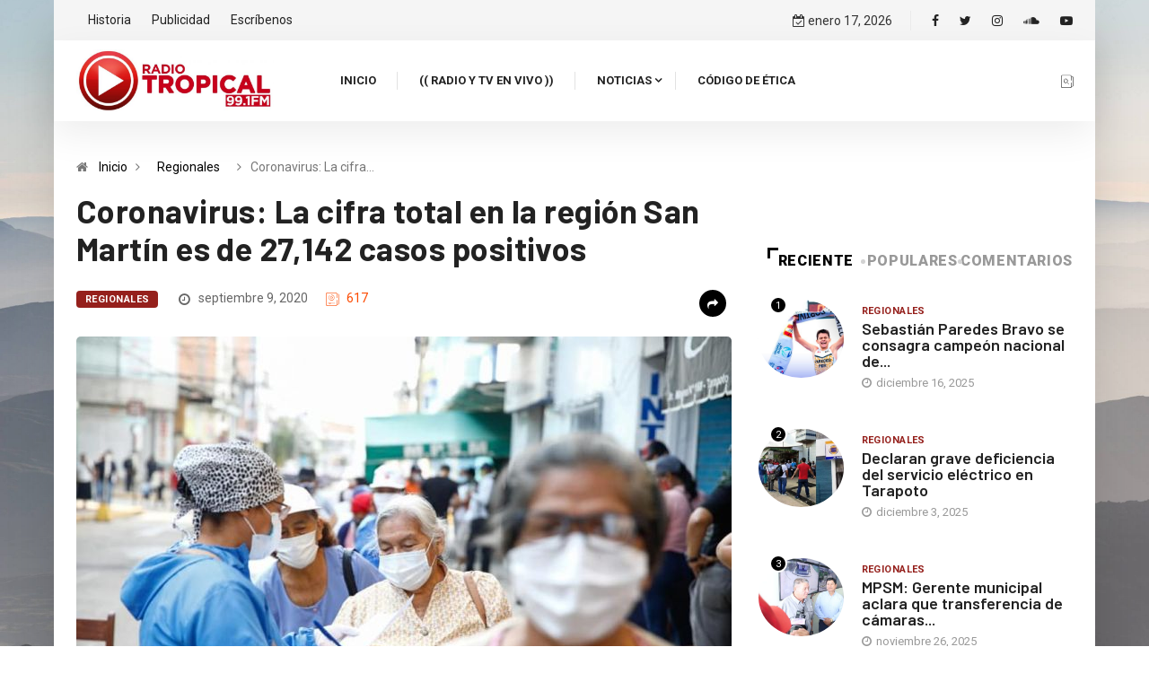

--- FILE ---
content_type: text/html; charset=UTF-8
request_url: https://radiotropical.pe/coronavirus-la-cifra-total-en-la-region-san-martin-es-de-27142-casos-positivos/
body_size: 15590
content:
<!DOCTYPE html>
  <html lang="es"> 
    <head>
        <meta charset="UTF-8">
        <meta name="viewport" content="width=device-width, initial-scale=1, maximum-scale=1">
		<link href="https://fonts.googleapis.com/css?family=Roboto%3A700%2C%2C400%2C900%7CBarlow%3A700%2C400%2C900" rel="stylesheet"><meta name='robots' content='index, follow, max-image-preview:large, max-snippet:-1, max-video-preview:-1' />

	<!-- This site is optimized with the Yoast SEO plugin v21.7 - https://yoast.com/wordpress/plugins/seo/ -->
	<title>Coronavirus: La cifra total en la región San Martín es de 27,142 casos positivos - Radio Tropical</title>
	<link rel="canonical" href="https://radiotropical.pe/coronavirus-la-cifra-total-en-la-region-san-martin-es-de-27142-casos-positivos/" />
	<meta property="og:locale" content="es_ES" />
	<meta property="og:type" content="article" />
	<meta property="og:title" content="Coronavirus: La cifra total en la región San Martín es de 27,142 casos positivos - Radio Tropical" />
	<meta property="og:description" content="San Martín, registra hoy, 254 nuevos casos de COVID 19, en 45 pruebas moleculares se registraron 27 casos positivos y en 344 pruebas rápidas, se detectaron 227 casos. El reporte oficial de hoy miércoles 9 de setiembre, es el siguiente: 82 en Moyobamba, 63 en San Martín, 22 en Lamas, 22 en Mariscal Cáceres, 16 [&hellip;]" />
	<meta property="og:url" content="https://radiotropical.pe/coronavirus-la-cifra-total-en-la-region-san-martin-es-de-27142-casos-positivos/" />
	<meta property="og:site_name" content="Radio Tropical" />
	<meta property="article:publisher" content="https://facebook.com/radiotropicalperu/" />
	<meta property="article:published_time" content="2020-09-09T15:49:12+00:00" />
	<meta property="og:image" content="https://radiotropical.pe/wp-content/uploads/2020/09/118639068_3134219066675933_7369591651234810282_n.jpg" />
	<meta property="og:image:width" content="730" />
	<meta property="og:image:height" content="487" />
	<meta property="og:image:type" content="image/jpeg" />
	<meta name="author" content="Alonso Aguilar" />
	<meta name="twitter:card" content="summary_large_image" />
	<meta name="twitter:creator" content="@radiotropical_" />
	<meta name="twitter:site" content="@radiotropical_" />
	<meta name="twitter:label1" content="Escrito por" />
	<meta name="twitter:data1" content="Alonso Aguilar" />
	<meta name="twitter:label2" content="Tiempo de lectura" />
	<meta name="twitter:data2" content="1 minuto" />
	<script type="application/ld+json" class="yoast-schema-graph">{"@context":"https://schema.org","@graph":[{"@type":"NewsArticle","@id":"https://radiotropical.pe/coronavirus-la-cifra-total-en-la-region-san-martin-es-de-27142-casos-positivos/#article","isPartOf":{"@id":"https://radiotropical.pe/coronavirus-la-cifra-total-en-la-region-san-martin-es-de-27142-casos-positivos/"},"author":{"name":"Alonso Aguilar","@id":"https://radiotropical.pe/#/schema/person/1c46e4be40c166c0f481f785dcfc8597"},"headline":"Coronavirus: La cifra total en la región San Martín es de 27,142 casos positivos","datePublished":"2020-09-09T15:49:12+00:00","dateModified":"2020-09-09T15:49:12+00:00","mainEntityOfPage":{"@id":"https://radiotropical.pe/coronavirus-la-cifra-total-en-la-region-san-martin-es-de-27142-casos-positivos/"},"wordCount":163,"publisher":{"@id":"https://radiotropical.pe/#organization"},"image":{"@id":"https://radiotropical.pe/coronavirus-la-cifra-total-en-la-region-san-martin-es-de-27142-casos-positivos/#primaryimage"},"thumbnailUrl":"https://radiotropical.pe/wp-content/uploads/2020/09/118639068_3134219066675933_7369591651234810282_n.jpg","articleSection":["Regionales"],"inLanguage":"es"},{"@type":"WebPage","@id":"https://radiotropical.pe/coronavirus-la-cifra-total-en-la-region-san-martin-es-de-27142-casos-positivos/","url":"https://radiotropical.pe/coronavirus-la-cifra-total-en-la-region-san-martin-es-de-27142-casos-positivos/","name":"Coronavirus: La cifra total en la región San Martín es de 27,142 casos positivos - Radio Tropical","isPartOf":{"@id":"https://radiotropical.pe/#website"},"primaryImageOfPage":{"@id":"https://radiotropical.pe/coronavirus-la-cifra-total-en-la-region-san-martin-es-de-27142-casos-positivos/#primaryimage"},"image":{"@id":"https://radiotropical.pe/coronavirus-la-cifra-total-en-la-region-san-martin-es-de-27142-casos-positivos/#primaryimage"},"thumbnailUrl":"https://radiotropical.pe/wp-content/uploads/2020/09/118639068_3134219066675933_7369591651234810282_n.jpg","datePublished":"2020-09-09T15:49:12+00:00","dateModified":"2020-09-09T15:49:12+00:00","breadcrumb":{"@id":"https://radiotropical.pe/coronavirus-la-cifra-total-en-la-region-san-martin-es-de-27142-casos-positivos/#breadcrumb"},"inLanguage":"es","potentialAction":[{"@type":"ReadAction","target":["https://radiotropical.pe/coronavirus-la-cifra-total-en-la-region-san-martin-es-de-27142-casos-positivos/"]}]},{"@type":"ImageObject","inLanguage":"es","@id":"https://radiotropical.pe/coronavirus-la-cifra-total-en-la-region-san-martin-es-de-27142-casos-positivos/#primaryimage","url":"https://radiotropical.pe/wp-content/uploads/2020/09/118639068_3134219066675933_7369591651234810282_n.jpg","contentUrl":"https://radiotropical.pe/wp-content/uploads/2020/09/118639068_3134219066675933_7369591651234810282_n.jpg","width":730,"height":487},{"@type":"BreadcrumbList","@id":"https://radiotropical.pe/coronavirus-la-cifra-total-en-la-region-san-martin-es-de-27142-casos-positivos/#breadcrumb","itemListElement":[{"@type":"ListItem","position":1,"name":"Portada","item":"https://radiotropical.pe/"},{"@type":"ListItem","position":2,"name":"Coronavirus: La cifra total en la región San Martín es de 27,142 casos positivos"}]},{"@type":"WebSite","@id":"https://radiotropical.pe/#website","url":"https://radiotropical.pe/","name":"Radio Tropical","description":"Tarapoto Perú","publisher":{"@id":"https://radiotropical.pe/#organization"},"potentialAction":[{"@type":"SearchAction","target":{"@type":"EntryPoint","urlTemplate":"https://radiotropical.pe/?s={search_term_string}"},"query-input":"required name=search_term_string"}],"inLanguage":"es"},{"@type":"Organization","@id":"https://radiotropical.pe/#organization","name":"Radio Tropical","url":"https://radiotropical.pe/","logo":{"@type":"ImageObject","inLanguage":"es","@id":"https://radiotropical.pe/#/schema/logo/image/","url":"https://radiotropical.pe/wp-content/uploads/2020/08/default.png","contentUrl":"https://radiotropical.pe/wp-content/uploads/2020/08/default.png","width":280,"height":280,"caption":"Radio Tropical"},"image":{"@id":"https://radiotropical.pe/#/schema/logo/image/"},"sameAs":["https://facebook.com/radiotropicalperu/","https://twitter.com/radiotropical_","https://www.instagram.com/radiotropical_","https://www.youtube.com/channel/UCvu5Hqd9mIUuzNJb9Ilm28g"]},{"@type":"Person","@id":"https://radiotropical.pe/#/schema/person/1c46e4be40c166c0f481f785dcfc8597","name":"Alonso Aguilar","image":{"@type":"ImageObject","inLanguage":"es","@id":"https://radiotropical.pe/#/schema/person/image/","url":"https://secure.gravatar.com/avatar/98e31d8bdd61cced24154ca81fa145ca?s=96&d=mm&r=g","contentUrl":"https://secure.gravatar.com/avatar/98e31d8bdd61cced24154ca81fa145ca?s=96&d=mm&r=g","caption":"Alonso Aguilar"}}]}</script>
	<!-- / Yoast SEO plugin. -->


<link rel='dns-prefetch' href='//fonts.googleapis.com' />
<link rel="alternate" type="application/rss+xml" title="Radio Tropical &raquo; Feed" href="https://radiotropical.pe/feed/" />
<link rel="alternate" type="application/rss+xml" title="Radio Tropical &raquo; Feed de los comentarios" href="https://radiotropical.pe/comments/feed/" />
<link rel="alternate" type="application/rss+xml" title="Radio Tropical &raquo; Comentario Coronavirus: La cifra total en la región San Martín es de 27,142 casos positivos del feed" href="https://radiotropical.pe/coronavirus-la-cifra-total-en-la-region-san-martin-es-de-27142-casos-positivos/feed/" />
<script type="text/javascript">
/* <![CDATA[ */
window._wpemojiSettings = {"baseUrl":"https:\/\/s.w.org\/images\/core\/emoji\/14.0.0\/72x72\/","ext":".png","svgUrl":"https:\/\/s.w.org\/images\/core\/emoji\/14.0.0\/svg\/","svgExt":".svg","source":{"concatemoji":"https:\/\/radiotropical.pe\/wp-includes\/js\/wp-emoji-release.min.js?ver=6.4.7"}};
/*! This file is auto-generated */
!function(i,n){var o,s,e;function c(e){try{var t={supportTests:e,timestamp:(new Date).valueOf()};sessionStorage.setItem(o,JSON.stringify(t))}catch(e){}}function p(e,t,n){e.clearRect(0,0,e.canvas.width,e.canvas.height),e.fillText(t,0,0);var t=new Uint32Array(e.getImageData(0,0,e.canvas.width,e.canvas.height).data),r=(e.clearRect(0,0,e.canvas.width,e.canvas.height),e.fillText(n,0,0),new Uint32Array(e.getImageData(0,0,e.canvas.width,e.canvas.height).data));return t.every(function(e,t){return e===r[t]})}function u(e,t,n){switch(t){case"flag":return n(e,"\ud83c\udff3\ufe0f\u200d\u26a7\ufe0f","\ud83c\udff3\ufe0f\u200b\u26a7\ufe0f")?!1:!n(e,"\ud83c\uddfa\ud83c\uddf3","\ud83c\uddfa\u200b\ud83c\uddf3")&&!n(e,"\ud83c\udff4\udb40\udc67\udb40\udc62\udb40\udc65\udb40\udc6e\udb40\udc67\udb40\udc7f","\ud83c\udff4\u200b\udb40\udc67\u200b\udb40\udc62\u200b\udb40\udc65\u200b\udb40\udc6e\u200b\udb40\udc67\u200b\udb40\udc7f");case"emoji":return!n(e,"\ud83e\udef1\ud83c\udffb\u200d\ud83e\udef2\ud83c\udfff","\ud83e\udef1\ud83c\udffb\u200b\ud83e\udef2\ud83c\udfff")}return!1}function f(e,t,n){var r="undefined"!=typeof WorkerGlobalScope&&self instanceof WorkerGlobalScope?new OffscreenCanvas(300,150):i.createElement("canvas"),a=r.getContext("2d",{willReadFrequently:!0}),o=(a.textBaseline="top",a.font="600 32px Arial",{});return e.forEach(function(e){o[e]=t(a,e,n)}),o}function t(e){var t=i.createElement("script");t.src=e,t.defer=!0,i.head.appendChild(t)}"undefined"!=typeof Promise&&(o="wpEmojiSettingsSupports",s=["flag","emoji"],n.supports={everything:!0,everythingExceptFlag:!0},e=new Promise(function(e){i.addEventListener("DOMContentLoaded",e,{once:!0})}),new Promise(function(t){var n=function(){try{var e=JSON.parse(sessionStorage.getItem(o));if("object"==typeof e&&"number"==typeof e.timestamp&&(new Date).valueOf()<e.timestamp+604800&&"object"==typeof e.supportTests)return e.supportTests}catch(e){}return null}();if(!n){if("undefined"!=typeof Worker&&"undefined"!=typeof OffscreenCanvas&&"undefined"!=typeof URL&&URL.createObjectURL&&"undefined"!=typeof Blob)try{var e="postMessage("+f.toString()+"("+[JSON.stringify(s),u.toString(),p.toString()].join(",")+"));",r=new Blob([e],{type:"text/javascript"}),a=new Worker(URL.createObjectURL(r),{name:"wpTestEmojiSupports"});return void(a.onmessage=function(e){c(n=e.data),a.terminate(),t(n)})}catch(e){}c(n=f(s,u,p))}t(n)}).then(function(e){for(var t in e)n.supports[t]=e[t],n.supports.everything=n.supports.everything&&n.supports[t],"flag"!==t&&(n.supports.everythingExceptFlag=n.supports.everythingExceptFlag&&n.supports[t]);n.supports.everythingExceptFlag=n.supports.everythingExceptFlag&&!n.supports.flag,n.DOMReady=!1,n.readyCallback=function(){n.DOMReady=!0}}).then(function(){return e}).then(function(){var e;n.supports.everything||(n.readyCallback(),(e=n.source||{}).concatemoji?t(e.concatemoji):e.wpemoji&&e.twemoji&&(t(e.twemoji),t(e.wpemoji)))}))}((window,document),window._wpemojiSettings);
/* ]]> */
</script>
<style id='wp-emoji-styles-inline-css' type='text/css'>

	img.wp-smiley, img.emoji {
		display: inline !important;
		border: none !important;
		box-shadow: none !important;
		height: 1em !important;
		width: 1em !important;
		margin: 0 0.07em !important;
		vertical-align: -0.1em !important;
		background: none !important;
		padding: 0 !important;
	}
</style>
<link rel='stylesheet' id='wp-block-library-css' href='https://radiotropical.pe/wp-includes/css/dist/block-library/style.min.css?ver=6.4.7' type='text/css' media='all' />
<style id='wp-block-library-theme-inline-css' type='text/css'>
.wp-block-audio figcaption{color:#555;font-size:13px;text-align:center}.is-dark-theme .wp-block-audio figcaption{color:hsla(0,0%,100%,.65)}.wp-block-audio{margin:0 0 1em}.wp-block-code{border:1px solid #ccc;border-radius:4px;font-family:Menlo,Consolas,monaco,monospace;padding:.8em 1em}.wp-block-embed figcaption{color:#555;font-size:13px;text-align:center}.is-dark-theme .wp-block-embed figcaption{color:hsla(0,0%,100%,.65)}.wp-block-embed{margin:0 0 1em}.blocks-gallery-caption{color:#555;font-size:13px;text-align:center}.is-dark-theme .blocks-gallery-caption{color:hsla(0,0%,100%,.65)}.wp-block-image figcaption{color:#555;font-size:13px;text-align:center}.is-dark-theme .wp-block-image figcaption{color:hsla(0,0%,100%,.65)}.wp-block-image{margin:0 0 1em}.wp-block-pullquote{border-bottom:4px solid;border-top:4px solid;color:currentColor;margin-bottom:1.75em}.wp-block-pullquote cite,.wp-block-pullquote footer,.wp-block-pullquote__citation{color:currentColor;font-size:.8125em;font-style:normal;text-transform:uppercase}.wp-block-quote{border-left:.25em solid;margin:0 0 1.75em;padding-left:1em}.wp-block-quote cite,.wp-block-quote footer{color:currentColor;font-size:.8125em;font-style:normal;position:relative}.wp-block-quote.has-text-align-right{border-left:none;border-right:.25em solid;padding-left:0;padding-right:1em}.wp-block-quote.has-text-align-center{border:none;padding-left:0}.wp-block-quote.is-large,.wp-block-quote.is-style-large,.wp-block-quote.is-style-plain{border:none}.wp-block-search .wp-block-search__label{font-weight:700}.wp-block-search__button{border:1px solid #ccc;padding:.375em .625em}:where(.wp-block-group.has-background){padding:1.25em 2.375em}.wp-block-separator.has-css-opacity{opacity:.4}.wp-block-separator{border:none;border-bottom:2px solid;margin-left:auto;margin-right:auto}.wp-block-separator.has-alpha-channel-opacity{opacity:1}.wp-block-separator:not(.is-style-wide):not(.is-style-dots){width:100px}.wp-block-separator.has-background:not(.is-style-dots){border-bottom:none;height:1px}.wp-block-separator.has-background:not(.is-style-wide):not(.is-style-dots){height:2px}.wp-block-table{margin:0 0 1em}.wp-block-table td,.wp-block-table th{word-break:normal}.wp-block-table figcaption{color:#555;font-size:13px;text-align:center}.is-dark-theme .wp-block-table figcaption{color:hsla(0,0%,100%,.65)}.wp-block-video figcaption{color:#555;font-size:13px;text-align:center}.is-dark-theme .wp-block-video figcaption{color:hsla(0,0%,100%,.65)}.wp-block-video{margin:0 0 1em}.wp-block-template-part.has-background{margin-bottom:0;margin-top:0;padding:1.25em 2.375em}
</style>
<style id='classic-theme-styles-inline-css' type='text/css'>
/*! This file is auto-generated */
.wp-block-button__link{color:#fff;background-color:#32373c;border-radius:9999px;box-shadow:none;text-decoration:none;padding:calc(.667em + 2px) calc(1.333em + 2px);font-size:1.125em}.wp-block-file__button{background:#32373c;color:#fff;text-decoration:none}
</style>
<style id='global-styles-inline-css' type='text/css'>
body{--wp--preset--color--black: #000000;--wp--preset--color--cyan-bluish-gray: #abb8c3;--wp--preset--color--white: #ffffff;--wp--preset--color--pale-pink: #f78da7;--wp--preset--color--vivid-red: #cf2e2e;--wp--preset--color--luminous-vivid-orange: #ff6900;--wp--preset--color--luminous-vivid-amber: #fcb900;--wp--preset--color--light-green-cyan: #7bdcb5;--wp--preset--color--vivid-green-cyan: #00d084;--wp--preset--color--pale-cyan-blue: #8ed1fc;--wp--preset--color--vivid-cyan-blue: #0693e3;--wp--preset--color--vivid-purple: #9b51e0;--wp--preset--gradient--vivid-cyan-blue-to-vivid-purple: linear-gradient(135deg,rgba(6,147,227,1) 0%,rgb(155,81,224) 100%);--wp--preset--gradient--light-green-cyan-to-vivid-green-cyan: linear-gradient(135deg,rgb(122,220,180) 0%,rgb(0,208,130) 100%);--wp--preset--gradient--luminous-vivid-amber-to-luminous-vivid-orange: linear-gradient(135deg,rgba(252,185,0,1) 0%,rgba(255,105,0,1) 100%);--wp--preset--gradient--luminous-vivid-orange-to-vivid-red: linear-gradient(135deg,rgba(255,105,0,1) 0%,rgb(207,46,46) 100%);--wp--preset--gradient--very-light-gray-to-cyan-bluish-gray: linear-gradient(135deg,rgb(238,238,238) 0%,rgb(169,184,195) 100%);--wp--preset--gradient--cool-to-warm-spectrum: linear-gradient(135deg,rgb(74,234,220) 0%,rgb(151,120,209) 20%,rgb(207,42,186) 40%,rgb(238,44,130) 60%,rgb(251,105,98) 80%,rgb(254,248,76) 100%);--wp--preset--gradient--blush-light-purple: linear-gradient(135deg,rgb(255,206,236) 0%,rgb(152,150,240) 100%);--wp--preset--gradient--blush-bordeaux: linear-gradient(135deg,rgb(254,205,165) 0%,rgb(254,45,45) 50%,rgb(107,0,62) 100%);--wp--preset--gradient--luminous-dusk: linear-gradient(135deg,rgb(255,203,112) 0%,rgb(199,81,192) 50%,rgb(65,88,208) 100%);--wp--preset--gradient--pale-ocean: linear-gradient(135deg,rgb(255,245,203) 0%,rgb(182,227,212) 50%,rgb(51,167,181) 100%);--wp--preset--gradient--electric-grass: linear-gradient(135deg,rgb(202,248,128) 0%,rgb(113,206,126) 100%);--wp--preset--gradient--midnight: linear-gradient(135deg,rgb(2,3,129) 0%,rgb(40,116,252) 100%);--wp--preset--font-size--small: 13px;--wp--preset--font-size--medium: 20px;--wp--preset--font-size--large: 36px;--wp--preset--font-size--x-large: 42px;--wp--preset--spacing--20: 0.44rem;--wp--preset--spacing--30: 0.67rem;--wp--preset--spacing--40: 1rem;--wp--preset--spacing--50: 1.5rem;--wp--preset--spacing--60: 2.25rem;--wp--preset--spacing--70: 3.38rem;--wp--preset--spacing--80: 5.06rem;--wp--preset--shadow--natural: 6px 6px 9px rgba(0, 0, 0, 0.2);--wp--preset--shadow--deep: 12px 12px 50px rgba(0, 0, 0, 0.4);--wp--preset--shadow--sharp: 6px 6px 0px rgba(0, 0, 0, 0.2);--wp--preset--shadow--outlined: 6px 6px 0px -3px rgba(255, 255, 255, 1), 6px 6px rgba(0, 0, 0, 1);--wp--preset--shadow--crisp: 6px 6px 0px rgba(0, 0, 0, 1);}:where(.is-layout-flex){gap: 0.5em;}:where(.is-layout-grid){gap: 0.5em;}body .is-layout-flow > .alignleft{float: left;margin-inline-start: 0;margin-inline-end: 2em;}body .is-layout-flow > .alignright{float: right;margin-inline-start: 2em;margin-inline-end: 0;}body .is-layout-flow > .aligncenter{margin-left: auto !important;margin-right: auto !important;}body .is-layout-constrained > .alignleft{float: left;margin-inline-start: 0;margin-inline-end: 2em;}body .is-layout-constrained > .alignright{float: right;margin-inline-start: 2em;margin-inline-end: 0;}body .is-layout-constrained > .aligncenter{margin-left: auto !important;margin-right: auto !important;}body .is-layout-constrained > :where(:not(.alignleft):not(.alignright):not(.alignfull)){max-width: var(--wp--style--global--content-size);margin-left: auto !important;margin-right: auto !important;}body .is-layout-constrained > .alignwide{max-width: var(--wp--style--global--wide-size);}body .is-layout-flex{display: flex;}body .is-layout-flex{flex-wrap: wrap;align-items: center;}body .is-layout-flex > *{margin: 0;}body .is-layout-grid{display: grid;}body .is-layout-grid > *{margin: 0;}:where(.wp-block-columns.is-layout-flex){gap: 2em;}:where(.wp-block-columns.is-layout-grid){gap: 2em;}:where(.wp-block-post-template.is-layout-flex){gap: 1.25em;}:where(.wp-block-post-template.is-layout-grid){gap: 1.25em;}.has-black-color{color: var(--wp--preset--color--black) !important;}.has-cyan-bluish-gray-color{color: var(--wp--preset--color--cyan-bluish-gray) !important;}.has-white-color{color: var(--wp--preset--color--white) !important;}.has-pale-pink-color{color: var(--wp--preset--color--pale-pink) !important;}.has-vivid-red-color{color: var(--wp--preset--color--vivid-red) !important;}.has-luminous-vivid-orange-color{color: var(--wp--preset--color--luminous-vivid-orange) !important;}.has-luminous-vivid-amber-color{color: var(--wp--preset--color--luminous-vivid-amber) !important;}.has-light-green-cyan-color{color: var(--wp--preset--color--light-green-cyan) !important;}.has-vivid-green-cyan-color{color: var(--wp--preset--color--vivid-green-cyan) !important;}.has-pale-cyan-blue-color{color: var(--wp--preset--color--pale-cyan-blue) !important;}.has-vivid-cyan-blue-color{color: var(--wp--preset--color--vivid-cyan-blue) !important;}.has-vivid-purple-color{color: var(--wp--preset--color--vivid-purple) !important;}.has-black-background-color{background-color: var(--wp--preset--color--black) !important;}.has-cyan-bluish-gray-background-color{background-color: var(--wp--preset--color--cyan-bluish-gray) !important;}.has-white-background-color{background-color: var(--wp--preset--color--white) !important;}.has-pale-pink-background-color{background-color: var(--wp--preset--color--pale-pink) !important;}.has-vivid-red-background-color{background-color: var(--wp--preset--color--vivid-red) !important;}.has-luminous-vivid-orange-background-color{background-color: var(--wp--preset--color--luminous-vivid-orange) !important;}.has-luminous-vivid-amber-background-color{background-color: var(--wp--preset--color--luminous-vivid-amber) !important;}.has-light-green-cyan-background-color{background-color: var(--wp--preset--color--light-green-cyan) !important;}.has-vivid-green-cyan-background-color{background-color: var(--wp--preset--color--vivid-green-cyan) !important;}.has-pale-cyan-blue-background-color{background-color: var(--wp--preset--color--pale-cyan-blue) !important;}.has-vivid-cyan-blue-background-color{background-color: var(--wp--preset--color--vivid-cyan-blue) !important;}.has-vivid-purple-background-color{background-color: var(--wp--preset--color--vivid-purple) !important;}.has-black-border-color{border-color: var(--wp--preset--color--black) !important;}.has-cyan-bluish-gray-border-color{border-color: var(--wp--preset--color--cyan-bluish-gray) !important;}.has-white-border-color{border-color: var(--wp--preset--color--white) !important;}.has-pale-pink-border-color{border-color: var(--wp--preset--color--pale-pink) !important;}.has-vivid-red-border-color{border-color: var(--wp--preset--color--vivid-red) !important;}.has-luminous-vivid-orange-border-color{border-color: var(--wp--preset--color--luminous-vivid-orange) !important;}.has-luminous-vivid-amber-border-color{border-color: var(--wp--preset--color--luminous-vivid-amber) !important;}.has-light-green-cyan-border-color{border-color: var(--wp--preset--color--light-green-cyan) !important;}.has-vivid-green-cyan-border-color{border-color: var(--wp--preset--color--vivid-green-cyan) !important;}.has-pale-cyan-blue-border-color{border-color: var(--wp--preset--color--pale-cyan-blue) !important;}.has-vivid-cyan-blue-border-color{border-color: var(--wp--preset--color--vivid-cyan-blue) !important;}.has-vivid-purple-border-color{border-color: var(--wp--preset--color--vivid-purple) !important;}.has-vivid-cyan-blue-to-vivid-purple-gradient-background{background: var(--wp--preset--gradient--vivid-cyan-blue-to-vivid-purple) !important;}.has-light-green-cyan-to-vivid-green-cyan-gradient-background{background: var(--wp--preset--gradient--light-green-cyan-to-vivid-green-cyan) !important;}.has-luminous-vivid-amber-to-luminous-vivid-orange-gradient-background{background: var(--wp--preset--gradient--luminous-vivid-amber-to-luminous-vivid-orange) !important;}.has-luminous-vivid-orange-to-vivid-red-gradient-background{background: var(--wp--preset--gradient--luminous-vivid-orange-to-vivid-red) !important;}.has-very-light-gray-to-cyan-bluish-gray-gradient-background{background: var(--wp--preset--gradient--very-light-gray-to-cyan-bluish-gray) !important;}.has-cool-to-warm-spectrum-gradient-background{background: var(--wp--preset--gradient--cool-to-warm-spectrum) !important;}.has-blush-light-purple-gradient-background{background: var(--wp--preset--gradient--blush-light-purple) !important;}.has-blush-bordeaux-gradient-background{background: var(--wp--preset--gradient--blush-bordeaux) !important;}.has-luminous-dusk-gradient-background{background: var(--wp--preset--gradient--luminous-dusk) !important;}.has-pale-ocean-gradient-background{background: var(--wp--preset--gradient--pale-ocean) !important;}.has-electric-grass-gradient-background{background: var(--wp--preset--gradient--electric-grass) !important;}.has-midnight-gradient-background{background: var(--wp--preset--gradient--midnight) !important;}.has-small-font-size{font-size: var(--wp--preset--font-size--small) !important;}.has-medium-font-size{font-size: var(--wp--preset--font-size--medium) !important;}.has-large-font-size{font-size: var(--wp--preset--font-size--large) !important;}.has-x-large-font-size{font-size: var(--wp--preset--font-size--x-large) !important;}
.wp-block-navigation a:where(:not(.wp-element-button)){color: inherit;}
:where(.wp-block-post-template.is-layout-flex){gap: 1.25em;}:where(.wp-block-post-template.is-layout-grid){gap: 1.25em;}
:where(.wp-block-columns.is-layout-flex){gap: 2em;}:where(.wp-block-columns.is-layout-grid){gap: 2em;}
.wp-block-pullquote{font-size: 1.5em;line-height: 1.6;}
</style>
<link rel='stylesheet' id='elementor-icons-ekiticons-css' href='https://radiotropical.pe/wp-content/plugins/elementskit-lite/modules/elementskit-icon-pack/assets/css/ekiticons.css?ver=3.0.3' type='text/css' media='all' />
<link rel='stylesheet' id='digiqole-fonts-css' href='https://fonts.googleapis.com/css?family=Barlow%3A300%2C300i%2C400%2C400i%2C500%2C500i%2C600%2C600i%2C700%2C700i%2C800%2C800i%2C900%2C900i%7CRoboto%3A300%2C300i%2C400%2C400i%2C500%2C500i%2C700%2C700i%2C900%2C900i&#038;ver=1768677150' type='text/css' media='all' />
<link rel='stylesheet' id='bootstrap-css' href='https://radiotropical.pe/wp-content/themes/tmcreativos/assets/css/bootstrap.min.css?ver=1768677150' type='text/css' media='all' />
<link rel='stylesheet' id='font-awesome-css' href='https://radiotropical.pe/wp-content/plugins/elementor/assets/lib/font-awesome/css/font-awesome.min.css?ver=4.7.0' type='text/css' media='all' />
<link rel='stylesheet' id='icon-font-css' href='https://radiotropical.pe/wp-content/themes/tmcreativos/assets/css/icon-font.css?ver=1768677150' type='text/css' media='all' />
<link rel='stylesheet' id='animate-css' href='https://radiotropical.pe/wp-content/themes/tmcreativos/assets/css/animate.css?ver=1768677150' type='text/css' media='all' />
<link rel='stylesheet' id='magnific-popup-css' href='https://radiotropical.pe/wp-content/themes/tmcreativos/assets/css/magnific-popup.css?ver=1768677150' type='text/css' media='all' />
<link rel='stylesheet' id='owl-carousel-min-css' href='https://radiotropical.pe/wp-content/themes/tmcreativos/assets/css/owl.carousel.min.css?ver=1768677150' type='text/css' media='all' />
<link rel='stylesheet' id='owl-theme-default-css' href='https://radiotropical.pe/wp-content/themes/tmcreativos/assets/css/owl.theme.default.min.css?ver=1768677150' type='text/css' media='all' />
<link rel='stylesheet' id='jquery-mCustomScrollbar-css' href='https://radiotropical.pe/wp-content/themes/tmcreativos/assets/css/jquery.mCustomScrollbar.css?ver=1768677150' type='text/css' media='all' />
<link rel='stylesheet' id='digiqole-woocommerce-css' href='https://radiotropical.pe/wp-content/themes/tmcreativos/assets/css/woocommerce.css?ver=1768677150' type='text/css' media='all' />
<link rel='stylesheet' id='digiqole-blog-css' href='https://radiotropical.pe/wp-content/themes/tmcreativos/assets/css/blog.css?ver=1768677150' type='text/css' media='all' />
<link rel='stylesheet' id='digiqole-print-css' href='https://radiotropical.pe/wp-content/themes/tmcreativos/assets/css/print.css?ver=1768677150' type='text/css' media='print' />
<link rel='stylesheet' id='digiqole-gutenberg-custom-css' href='https://radiotropical.pe/wp-content/themes/tmcreativos/assets/css/gutenberg-custom.css?ver=1768677150' type='text/css' media='all' />
<link rel='stylesheet' id='digiqole-master-css' href='https://radiotropical.pe/wp-content/themes/tmcreativos/assets/css/master.css?ver=1768677150' type='text/css' media='all' />
<style id='digiqole-master-inline-css' type='text/css'>
.progress-bar{ background-color : #000}
        body{ font-family:"Roboto";font-style:normal;font-size:14px;font-weight:400; }
        .body-box-layout{ 
            background-image:url(//radiotropical.pe/wp-content/uploads/2020/08/fondo-scaled.jpg);;
            background-repeat: no-repeat;
            background-position: center;
            background-size: cover;
            background-attachment: fixed;
         }
        body,
        .post-navigation .post-previous a p, .post-navigation .post-next a p,
        .dark-mode .blog-single .post-meta li,
        .dark-mode .wp-block-quote p,
        .dark-mode .wp-block-quote::before,
        .dark-mode .wp-block-quote cite,
        .dark-mode .view-review-list .xs-review-date,
        .dark-mode .view-review-list .xs-reviewer-author,
        .dark-mode .breadcrumb li,
        .dark-mode .post-meta span,
        .dark-mode .post-meta span a,
        .dark-mode .tranding-bg-white .tranding-bar .trending-slide-bg.trending-slide .post-title a,
        .dark-mode .blog-single .post-meta li.post-author a{
           color:  #333333;
        }
        h1, h2, h3, h4, h5, h6,
        .post-title,
        .post-navigation span,
        .post-title a,
        .dark-mode .error-page .error-code,
        .dark-mode.archive .entry-blog-summery .readmore-btn,
        .dark-mode .entry-blog-summery.ts-post .readmore-btn,
        .dark-mode .apsc-icons-wrapper.apsc-theme-2 .apsc-each-profile a,
        .dark-mode .ts-author-content .comment a{
            color:  #222222;
        }


     .dark-mode .apsc-icons-wrapper.apsc-theme-2 .apsc-each-profile a{
        color: #222222 !important;
        }
        .dark-mode .blog-single .post .post-body{
            background: transparent;
        }




        h1,h2{
            font-family:"Barlow";font-weight:700;
        }
        h3{ 
            font-family:"Barlow";font-weight:700; 
        }

        h4{ 
            font-family:"Barlow";font-weight:700;
        }

        a,  .entry-header .entry-title a:hover, .sidebar ul li a:hover{
            color: #000000;
            transition: all ease 500ms;
        }
      
        .btn-primary:hover{
         background: #e74907;
         border-color: #e74907;;
        }
        .tag-lists a:hover, .tagcloud a:hover,
        .owl-carousel .owl-dots .owl-dot.active span{
            border-color: #000000;;
        }
        blockquote.wp-block-quote, .wp-block-quote, .wp-block-quote:not(.is-large):not(.is-style-large), .wp-block-pullquote blockquote,
         blockquote.wp-block-pullquote, .wp-block-quote.is-large, .wp-block-quote.is-style-large{
            border-left-color: #000000;;
        }

        
        .post .post-footer .readmore,
        .post .post-media .video-link-btn a,
        .post-list-item .recen-tab-menu.nav-tabs li a:before, 
        .post-list-item .recen-tab-menu.nav-tabs li a:after,
        .blog-single .xs-review-box .xs-review .xs-btn:hover,
        .blog-single .tag-lists span,
        .tag-lists a:hover, .tagcloud a:hover,
        .heading-style3 .block-title .title-angle-shap:before, 
        .heading-style3 .block-title .title-angle-shap:after,
         .heading-style3 .widget-title .title-angle-shap:before, 
         .heading-style3 .widget-title .title-angle-shap:after, 
         .sidebar .widget .block-title .title-angle-shap:before,
          .sidebar .widget .block-title .title-angle-shap:after, 
          .sidebar .widget .widget-title .title-angle-shap:before, 
        .sidebar .widget .widget-title .title-angle-shap:after,
        .pagination li.active a, .pagination li:hover a,
        .owl-carousel .owl-dots .owl-dot.active span,
        .header .navbar-light .ekit-wid-con .digiqole-elementskit-menu
         .elementskit-navbar-nav > li.active > a:before,
         .trending-light .tranding-bar .trending-slide .trending-title,
        .post-list-item .post-thumb .tab-post-count, .post-list-item .post-thumb .post-index,
        .woocommerce ul.products li.product .button,.woocommerce ul.products li.product .added_to_cart,
        .woocommerce nav.woocommerce-pagination ul li a:focus, .woocommerce nav.woocommerce-pagination ul li a:hover, .woocommerce nav.woocommerce-pagination ul li span.current,
        .woocommerce #respond input#submit.alt, .woocommerce a.button.alt, .woocommerce button.button.alt, .woocommerce input.button.alt,.sponsor-web-link a:hover i, .woocommerce .widget_price_filter .ui-slider .ui-slider-range,
        .woocommerce span.onsale,
        .not-found .input-group-btn,
        .btn,
        .BackTo,
        .sidebar .widget.widget_search .input-group-btn,
        .woocommerce ul.products li.product .added_to_cart:hover, .woocommerce #respond input#submit.alt:hover, .woocommerce a.button.alt:hover, .woocommerce button.button.alt:hover, 
        .footer-social ul li a,
        .digiqole-video-post .video-item .post-video .ts-play-btn,
        .blog-single .post-meta .social-share i.fa-share,
        .woocommerce input.button.alt:hover,
        .woocommerce .widget_price_filter .ui-slider .ui-slider-handle,
        #preloader{
            background: #000000;
        }
        .owl-carousel.owl-loaded .owl-nav .owl-next.disabled, 
        .owl-carousel.owl-loaded .owl-nav .owl-prev.disabled,
        .ts-about-image-wrapper.owl-carousel.owl-theme .owl-nav [class*=owl-]:hover{
            background: #000000 !important;

        }

        .ts-footer .recent-posts-widget .post-content .post-title a:hover,
        .post-list-item .recen-tab-menu.nav-tabs li a.active,
        .ts-footer .footer-left-widget .footer-social li a:hover,
         .ts-footer .footer-widget .footer-social li a:hover,
         .heading-style3 .block-title, .heading-style3 .widget-title,
         .topbar.topbar-gray .tranding-bg-white .tranding-bar .trending-slide-bg .trending-title i,
         .sidebar .widget .block-title, .sidebar .widget .widget-title,
         .header .navbar-light .ekit-wid-con .digiqole-elementskit-menu .elementskit-navbar-nav .dropdown-item.active,
         .header .navbar-light .ekit-wid-con .digiqole-elementskit-menu .elementskit-navbar-nav li a:hover,
         .social-links li a:hover,
         .post-title a:hover,
         .video-tab-list .post-tab-list li a.active h4.post-title, .video-tab-list .post-tab-list li a:hover h4.post-title,
         .featured-tab-item .nav-tabs .nav-link.active .tab-head > span.tab-text-title,
         .woocommerce ul.products li.product .price, 
         .woocommerce ul.products li.product .woocommerce-loop-product__title:hover{
            color: #000000;
        }

        

       
      
        
     
            .header .navbar-light .navbar-nav li ul.dropdown-menu li a,
            .header .navbar-light .ekit-wid-con .digiqole-elementskit-menu .elementskit-navbar-nav li ul li a,
            .header .navbar-light .ekit-wid-con .digiqole-elementskit-menu .elementskit-navbar-nav li .elementskit-dropdown li a{
                   color: ;
                   font-size: 12px;
                }
            
            .header-gradient-area .navbar-light .ekit-wid-con .digiqole-elementskit-menu .elementskit-navbar-nav > li > a,
            .header.header-gradient .navbar-light .ekit-wid-con .digiqole-elementskit-menu .elementskit-navbar-nav > li > a,
            .header .navbar-light .ekit-wid-con .digiqole-elementskit-menu .elementskit-navbar-nav > li > a,
            .header .navbar-light .nav-search-area a,
            .header-gradient .navbar-light .social-links li a,
            .header .navbar-light .navbar-nav > li > a,
            .header-gradient .navbar-light .nav-search-area .header-search-icon a{
                font-family:"Roboto";font-weight:700;
                }
            .ts-footer{
            padding-top:30px;
            padding-bottom:10px;
         }
      body,
      .dark-mode .ts-author-media,
      .dark-mode .ts-author-content::before,
      .dark-mode .ts-author-content::after,
      .dark-mode .post-layout-style4 .post-single .entry-header{
         background-color: #fff;
      }
     
      .ts-footer{
          background-color: #222222;
          background-repeat:no-repeat;
          background-size: cover;
          
          
      }
      .newsletter-form span,
      .ts-footer .widget-title span{
        background-color: #222222;
      }

      .ts-footer-classic .widget-title,
      .ts-footer-classic h3,
      .ts-footer-classic h4,
      .ts-footer .widget-title,
      .ts-footer-classic .contact h3{
          color: #fff;
      }
      .ts-footer p,
      .ts-footer .list-arrow li a,
      .ts-footer .menu li a,
      .ts-footer .service-time li,
      .ts-footer .list-arrow li::before, 
      .ts-footer .footer-info li,
      .ts-footer .footer-left-widget .footer-social li a, .ts-footer .footer-widget .footer-social li a,
      .ts-footer .footer-left-widget p, .ts-footer .footer-widget p,
      .ts-footer .recent-posts-widget .post-content .post-title a,
      .ts-footer .menu li::before{
        color: #fff;
      }

     
     
      .copy-right .copyright-text p{
         color: #fff;
      }
      
</style>
<link rel='stylesheet' id='parent-style-css' href='https://radiotropical.pe/wp-content/themes/tmcreativos-child/style.css?ver=6.4.7' type='text/css' media='all' />
<link rel='stylesheet' id='ekit-widget-styles-css' href='https://radiotropical.pe/wp-content/plugins/elementskit-lite/widgets/init/assets/css/widget-styles.css?ver=3.0.3' type='text/css' media='all' />
<link rel='stylesheet' id='ekit-responsive-css' href='https://radiotropical.pe/wp-content/plugins/elementskit-lite/widgets/init/assets/css/responsive.css?ver=3.0.3' type='text/css' media='all' />
<script type="text/javascript" src="https://radiotropical.pe/wp-includes/js/jquery/jquery.min.js?ver=3.7.1" id="jquery-core-js"></script>
<script type="text/javascript" src="https://radiotropical.pe/wp-includes/js/jquery/jquery-migrate.min.js?ver=3.4.1" id="jquery-migrate-js"></script>
<link rel="https://api.w.org/" href="https://radiotropical.pe/wp-json/" /><link rel="alternate" type="application/json" href="https://radiotropical.pe/wp-json/wp/v2/posts/39892" /><link rel="EditURI" type="application/rsd+xml" title="RSD" href="https://radiotropical.pe/xmlrpc.php?rsd" />
<meta name="generator" content="WordPress 6.4.7" />
<link rel='shortlink' href='https://radiotropical.pe/?p=39892' />
<link rel="alternate" type="application/json+oembed" href="https://radiotropical.pe/wp-json/oembed/1.0/embed?url=https%3A%2F%2Fradiotropical.pe%2Fcoronavirus-la-cifra-total-en-la-region-san-martin-es-de-27142-casos-positivos%2F" />
<link rel="alternate" type="text/xml+oembed" href="https://radiotropical.pe/wp-json/oembed/1.0/embed?url=https%3A%2F%2Fradiotropical.pe%2Fcoronavirus-la-cifra-total-en-la-region-san-martin-es-de-27142-casos-positivos%2F&#038;format=xml" />
      <meta name="description" content="Coronavirus: La cifra total en la región San Martín es de 27,142 casos positivos">
      <meta property="og:title" content="Coronavirus: La cifra total en la región San Martín es de 27,142 casos positivos">
      <meta property="og:description" content="San Martín, registra hoy, 254 nuevos casos de COVID 19, en 45 pruebas moleculares se registraron 27 casos positivos y en 344 pruebas rápidas, se detectaron 227 casos. El reporte oficial de hoy miércoles 9 de setiembre, es el siguiente: 82 en Moyobamba, 63 en San Martín, 22 en Lamas, 22 en Mariscal Cáceres, 16 [&hellip;]">
      <meta property="og:image" content="https://radiotropical.pe/wp-content/uploads/2020/09/118639068_3134219066675933_7369591651234810282_n.jpg"/>
      <meta property="og:url" content="https://radiotropical.pe/coronavirus-la-cifra-total-en-la-region-san-martin-es-de-27142-casos-positivos/">
      
   		<style type="text/css" id="wp-custom-css">
			

@media (min-width: 1025px){
	.header{
		min-height: 70px;
	}
}
.header-gradient-area .navbar-light .ekit-wid-con .digiqole-elementskit-menu .elementskit-navbar-nav > li > a:hover{
	color: #fff;
}


.food-gallery .elementor-widget-container .elementor-image img{
	cursor: crosshair;
}

.post-gradient .ts-overlay-style:before, .grid-loadmore-content .gradient-post .ts-overlay-style:before {
    background-image: -webkit-gradient(linear, left bottom, left top, from(#131313), to(rgba(0, 200, 255, 0))) !important;
}

.main-container {
    padding-top: 0px !important;
}

.breadcrumb {
    padding: 20px 0 17px !important;
}

.postid-96 .newsletter-area{
	margin-top: 50px
}

.elementskit-navbar-nav-default.elementskit_line_arrow .elementskit-submenu-indicator:before ,
.elementskit-navbar-nav-default .elementskit-dropdown-has>a .elementskit-submenu-indicator{
    font-family: 'FontAwesome' !important;
}

span.navbar-toggler-icon {
    background: #000000a8 !important;
    border-radius: 5px;
}

.location-info .elementor-icon-box-icon{
	margin-top: 6px;
}
@media (max-width: 1024px){
	.ekit_menu_responsive_tablet .elementskit-submenu-indicator {
    border: 1px solid transparent !important;
}
}

.copyright-text a {
    color: #fc4a00 !important;
}		</style>
		    </head>
    <body class="post-template-default single single-post postid-39892 single-format-standard sidebar-active body-box-layout elementor-default elementor-kit-3206" >

    
     
       
      
        
         <div data-posttypecls="digiqole-single-post" class="digiqole_progress_container progress-container">
            <span class="progress-bar"></span>
         </div>
      
   
    


 
      <div class="body-inner-content">
      
       <div class="topbar topbar-gray">
   <div class="container">
      <div class="row top-dark-info">
         <div class="col-md-5 col-lg-6 xs-center">
            <ul class="top-info">
            </ul>
            <ul id="menu-top-menu" class="top-nav"><li id="menu-item-128" class="menu-item menu-item-type-custom menu-item-object-custom menu-item-128"><a href="#">Historia</a></li>
<li id="menu-item-129" class="menu-item menu-item-type-custom menu-item-object-custom menu-item-129"><a href="#">Publicidad</a></li>
<li id="menu-item-130" class="menu-item menu-item-type-custom menu-item-object-custom menu-item-130"><a href="#">Escríbenos</a></li>
</ul>       
         </div>
         <div class="col-md-7 col-lg-6 align-self-center">
                     <ul class="social-links text-right">
               <li class="header-date-info"> <i class="fa fa-calendar-check-o" aria-hidden="true"></i>  
                enero 17, 2026               </li>
                                          <li class="">
                           <a target="_blank" title="facebook" href="https://facebook.com/radiotropicalperu/">
                           <span class="social-icon">  <i class="fa fa-facebook"></i> </span>
                           </a>
                        </li>
                                          <li class="">
                           <a target="_blank" title="Twitter" href="https://twitter.com/radiotropical_">
                           <span class="social-icon">  <i class="fa fa-twitter"></i> </span>
                           </a>
                        </li>
                                          <li class="">
                           <a target="_blank" title="Instagram" href="https://www.instagram.com/radiotropical_">
                           <span class="social-icon">  <i class="fa fa-instagram"></i> </span>
                           </a>
                        </li>
                                          <li class="">
                           <a target="_blank" title="Soundcloud" href="https://soundcloud.com/user-781903803">
                           <span class="social-icon">  <i class="fa fa-soundcloud"></i> </span>
                           </a>
                        </li>
                                          <li class="">
                           <a target="_blank" title="Youtube" href="https://www.youtube.com/channel/UCvu5Hqd9mIUuzNJb9Ilm28g">
                           <span class="social-icon">  <i class="fa fa-youtube-play"></i> </span>
                           </a>
                        </li>
                                             </ul>
                     <!-- end social links -->
         </div>
      <!-- end col -->
      </div>
   <!-- end row -->
   </div>
<!-- end container -->
</div>
<!-- tranding bar -->

<header id="header" class="header header-solid navbar-sticky ">
      <div class="container">
         <nav class="navbar navbar-expand-lg navbar-light">
                             
                     <a class="logo" href="https://radiotropical.pe/">
                        
                                                            <img  class="img-fluid" src="//radiotropical.pe/wp-content/uploads/2020/08/logo-png-fondo-blanco.jpg" alt="Radio Tropical">
                                                         
                     </a>
                 
               <button class="navbar-toggler" type="button" data-toggle="collapse"
                     data-target="#primary-nav" aria-controls="primary-nav" aria-expanded="false"
                     aria-label="Toggle navigation">
                     <span class="navbar-toggler-icon"><i class="icon icon-menu"></i></span>
               </button>
               
                  <div id="primary-nav" class="collapse navbar-collapse"><ul id="main-menu" class="navbar-nav"><li id="menu-item-39631" class="menu-item menu-item-type-post_type menu-item-object-page menu-item-home menu-item-39631 nav-item"><a href="https://radiotropical.pe/" class="nav-link">Inicio</a></li>
<li id="menu-item-39642" class="menu-item menu-item-type-custom menu-item-object-custom menu-item-home menu-item-39642 nav-item"><a href="https://radiotropical.pe/#envivo" class="nav-link">(( Radio y TV en vivo ))</a></li>
<li id="menu-item-39632" class="menu-item menu-item-type-taxonomy menu-item-object-category current-post-ancestor menu-item-has-children menu-item-39632 nav-item dropdown"><a href="https://radiotropical.pe/category/noticias/" class="nav-link dropdown-toggle" data-toggle="dropdown">Noticias</a>
<ul class="dropdown-menu">
	<li id="menu-item-39633" class="menu-item menu-item-type-taxonomy menu-item-object-category current-post-ancestor current-menu-parent current-post-parent menu-item-39633 nav-item"><a href="https://radiotropical.pe/category/noticias/regionales/" class=" dropdown-item">Regionales</a>	<li id="menu-item-39634" class="menu-item menu-item-type-taxonomy menu-item-object-category menu-item-39634 nav-item"><a href="https://radiotropical.pe/category/noticias/nacionales/" class=" dropdown-item">Nacionales</a>	<li id="menu-item-39635" class="menu-item menu-item-type-taxonomy menu-item-object-category menu-item-39635 nav-item"><a href="https://radiotropical.pe/category/noticias/noticias-internacionales/" class=" dropdown-item">Internacionales</a>	<li id="menu-item-39636" class="menu-item menu-item-type-taxonomy menu-item-object-category menu-item-39636 nav-item"><a href="https://radiotropical.pe/category/noticias/tecnologia/" class=" dropdown-item">Ciencia y Tecnología</a>	<li id="menu-item-39638" class="menu-item menu-item-type-taxonomy menu-item-object-category menu-item-39638 nav-item"><a href="https://radiotropical.pe/category/deportes/" class=" dropdown-item">Deportes</a></ul>
</li>
<li id="menu-item-44893" class="menu-item menu-item-type-post_type menu-item-object-post menu-item-44893 nav-item"><a href="https://radiotropical.pe/codigo-de-etica-radio-tropical/" class="nav-link">Código de Ética</a></li>
</ul></div>                
                                       <div class="nav-search-area">
                                                   <div class="header-search-icon">
                              <a href="#modal-popup-2" class="navsearch-button nav-search-button xs-modal-popup"><i class="icon icon-search1"></i></a>
                           </div>
                                                 <!-- xs modal -->
                        <div class="zoom-anim-dialog mfp-hide modal-searchPanel ts-search-form" id="modal-popup-2">
                           <div class="modal-dialog modal-lg">
                              <div class="modal-content">
                                 <div class="xs-search-panel">
                                       
        <form  method="get" action="https://radiotropical.pe/" class="digiqole-serach xs-search-group">
            <div class="input-group">
                <input type="search" class="form-control" name="s" placeholder="Buscar" value="">
                <button class="input-group-btn search-button"><i class="icon icon-search1"></i></button>
            </div>
        </form>                                 </div>
                              </div>
                           </div>
                        </div><!-- End xs modal --><!-- end language switcher strart -->
                     </div>
                     
                              <!-- Site search end-->
                                          
                        
         </nav>
      </div><!-- container end-->
</header>

<div class="tranding-bg-white trending-light">
    <div class="container">
        </div>
 </div>
   <div class="container">
         <div class="row">
            <div class="col-lg-12">
                  <ol class="breadcrumb" data-wow-duration="2s"><li><i class="fa fa-home"></i> <a href="https://radiotropical.pe">Inicio</a><i class="fa fa-angle-right"></i></li> <li> <a href=https://radiotropical.pe/category/noticias/regionales/>Regionales</a> </li><li><i class="fa fa-angle-right"></i>Coronavirus: La cifra&hellip;</li></ol>            </div>     
         </div>     
   </div> 
  
    
    
<div id="main-content" class="main-container blog-single post-layout-style1"  role="main">
   
            
   <div class="container">

        <div class="row">
            
        </div>   
        <div class="row">
                    <div class="col-lg-8 col-md-12">
            					<article id="post-39892" class="post-content post-single post-39892 post type-post status-publish format-standard has-post-thumbnail hentry category-regionales">
                     <!-- Article header -->
   <header class="entry-header clearfix">
        
       <h1 class="post-title lg">
         Coronavirus: La cifra total en la región San Martín es de 27,142 casos positivos          
      </h1>
               <ul class="post-meta">
               
               <li class="post-category">
                  <a 
               class="post-cat" 
               href="https://radiotropical.pe/category/noticias/regionales/"
               style=" background-color:#95201c;color:#ffffff "
               >
               <span class="before" style="background-color:#95201c;color:#ffffff "></span>Regionales<span class="after" style="background-color:#95201c;color:#ffffff"></span>
            </a> 
               </li>
                        <li class="post-meta-date">
                     <i class="fa fa-clock-o"></i>
                        septiembre 9, 2020</li><li class="meta-post-view">
                     <i class="icon icon-fire"></i>
                        617 
                     </li><li class="social-share"> <i class="fa fa-share"></i>	<ul class="social-list version-2">
      		   <li><a data-social="facebook" class="facebook" href="#" title="Coronavirus: La cifra total en la región San Martín es de 27,142 casos positivos" ><i class="fa fa-facebook"></i></a></li>
      		   <li><a data-social="twitter" class="twitter" href="#" title="Coronavirus: La cifra total en la región San Martín es de 27,142 casos positivos" ><i class="fa fa-twitter"></i></a></li>
      		   <li><a data-social="whatsapp" class="whatsapp" href="#" title="Coronavirus: La cifra total en la región San Martín es de 27,142 casos positivos" ><i class="fa fa-whatsapp"></i></a></li>
      		   <li><a data-social="linkedin" class="linkedin" href="#" title="Coronavirus: La cifra total en la región San Martín es de 27,142 casos positivos" ><i class="fa fa-linkedin"></i></a></li>
      	</ul>
	</li>         </ul>
         </header><!-- header end -->



		<div class="post-media post-image">
            		     <img class="img-fluid" src="https://radiotropical.pe/wp-content/uploads/2020/09/118639068_3134219066675933_7369591651234810282_n.jpg" alt=" Coronavirus: La cifra total en la región San Martín es de 27,142 casos positivos">
             
      </div>
    
		<div class="post-body clearfix">

		<!-- Article content -->
		<div class="entry-content clearfix">
			<h2>San Martín, registra hoy, 254 nuevos casos de COVID 19, en 45 pruebas moleculares se registraron 27 casos positivos y en 344 pruebas rápidas, se detectaron 227 casos.</h2>
<p>El reporte oficial de hoy miércoles 9 de setiembre, es el siguiente: 82 en Moyobamba, 63 en San Martín, 22 en Lamas, 22 en Mariscal Cáceres, 16 en Tocache, 15 en Huallaga, 11 en Rioja, 11 en El Dorado, 6 en Bellavista y 6 en Picota.</p>
<p>Lamentablemente se registraron 2 fallecidos. Un caso corresponde al 7 de setiembre y se trata de un varón de 72 años, procedente de Soritor y fallecido en el hospital de Moyobamba.</p>
<p>El 8 de setiembre se produjo el deceso de una mujer de 82 años, procedente de El Eslabón, en el hospital de Saposoa. Una buena noticia es el alta de 215 pacientes. Cabe mencionar que la información vertida corresponde al corte realizado entre las 8 de la noche del 8 de setiembre y las 00 horas del 9 de setiembre.</p>
<p><iframe style="border: none; overflow: hidden;" src="https://www.facebook.com/plugins/post.php?href=https%3A%2F%2Fwww.facebook.com%2Fregionsanmartin%2Fposts%2F3151047761659730&amp;width=500" width="500" height="764" frameborder="0" scrolling="no"></iframe></p>
         <div class="post-footer clearfix">
                     </div> <!-- .entry-footer -->
			
         		</div> <!-- end entry-content -->
   </div> <!-- end post-body -->
               </article>
               
                
                                            
                  <div class="ts-related-post"> 
      
         <div class="section-heading heading-style3">
           <h3 class="mb-25">
                  Relacionados            </h3>
         </div>
          <div class="popular-grid-slider owl-carousel">
                       <div class="item item post-block-style">
                  <div class="post-thumb">
                     <a href="https://radiotropical.pe/sebastian-paredes-bravo-se-consagra-campeon-nacional-de-triatlon-a-los-14-anos/">
                        <img class="img-fluid" src="https://radiotropical.pe/wp-content/uploads/2025/12/PostingDEPORTES-e1765898844208.jpg" alt="">
                     </a>
                     <div class="grid-cat">
                           
   
    

   
            
            <a 
               class="post-cat" 
               href="https://radiotropical.pe/category/noticias/regionales/"
               style="background-color:#95201c;color:#ffffff"
               >

               Regionales               
            </a>
   
                        </div>
                  </div>
                  <div class="post-content">
                     <h3 class="post-title">
                        <a href="https://radiotropical.pe/sebastian-paredes-bravo-se-consagra-campeon-nacional-de-triatlon-a-los-14-anos/">Sebastián Paredes Bravo se consagra campeón nacional...</a>
                        
                     </h3>
                     <span class="post-date-info">
                        <i class="fa fa-clock-o"></i>
                        diciembre 16, 2025                     </span>
                  </div>
              </div>
         
                       <div class="item item post-block-style">
                  <div class="post-thumb">
                     <a href="https://radiotropical.pe/declaran-grave-deficiencia-del-servicio-electrico-en-tarapoto/">
                        <img class="img-fluid" src="https://radiotropical.pe/wp-content/uploads/2025/12/BeFunky-collage-36-455x300.jpg" alt="">
                     </a>
                     <div class="grid-cat">
                           
   
    

   
            
            <a 
               class="post-cat" 
               href="https://radiotropical.pe/category/noticias/regionales/"
               style="background-color:#95201c;color:#ffffff"
               >

               Regionales               
            </a>
   
                        </div>
                  </div>
                  <div class="post-content">
                     <h3 class="post-title">
                        <a href="https://radiotropical.pe/declaran-grave-deficiencia-del-servicio-electrico-en-tarapoto/">Declaran grave deficiencia del servicio eléctrico en...</a>
                        
                     </h3>
                     <span class="post-date-info">
                        <i class="fa fa-clock-o"></i>
                        diciembre 3, 2025                     </span>
                  </div>
              </div>
         
                       <div class="item item post-block-style">
                  <div class="post-thumb">
                     <a href="https://radiotropical.pe/mpsm-gerente-municipal-aclara-que-transferencia-de-camaras-aun-es-parcial-y-garantiza-presupuesto-para-su-mantenimiento/">
                        <img class="img-fluid" src="https://radiotropical.pe/wp-content/uploads/2025/11/590598647_1188766943397545_6501300204907164675_n-455x300.jpg" alt="">
                     </a>
                     <div class="grid-cat">
                           
   
    

   
            
            <a 
               class="post-cat" 
               href="https://radiotropical.pe/category/noticias/regionales/"
               style="background-color:#95201c;color:#ffffff"
               >

               Regionales               
            </a>
   
                        </div>
                  </div>
                  <div class="post-content">
                     <h3 class="post-title">
                        <a href="https://radiotropical.pe/mpsm-gerente-municipal-aclara-que-transferencia-de-camaras-aun-es-parcial-y-garantiza-presupuesto-para-su-mantenimiento/">MPSM: Gerente municipal aclara que transferencia de...</a>
                        
                     </h3>
                     <span class="post-date-info">
                        <i class="fa fa-clock-o"></i>
                        noviembre 26, 2025                     </span>
                  </div>
              </div>
         
               </div>
   </div> 

				            </div> <!-- .col-md-8 -->
            

   <div class="col-lg-4 col-md-12">
      <div id="sidebar" class="sidebar" role="complementary">
         <div id="custom_html-7" class="widget_text widget widget_custom_html"><div class="textwidget custom-html-widget"><div id="fb-root"></div>
<script async defer crossorigin="anonymous" src="https://connect.facebook.net/es_ES/sdk.js#xfbml=1&version=v8.0&appId=167211493928471&autoLogAppEvents=1" nonce="fhIeKv4C"></script>
<div class="fb-page" data-href="https://web.facebook.com/radiotropicalperu/" data-tabs="" data-width="500" data-height="" data-small-header="false" data-adapt-container-width="true" data-hide-cover="false" data-show-facepile="true"><blockquote cite="https://web.facebook.com/radiotropicalperu/" class="fb-xfbml-parse-ignore"><a href="https://web.facebook.com/radiotropicalperu/">Radio Tropical Tarapoto</a></blockquote></div></div></div><div id="digiqole_latest_post_tab_widget-2" class="widget digiqole_latest_post_tab_widget">    
		 
       <div class="post-list-item widgets grid-no-shadow">
			 <ul class="nav nav-tabs recen-tab-menu" role="tablist">
				 <li role="presentation">
					 <a class="active" href="#home" aria-controls="home" role="tab" data-toggle="tab">
		  					<span></span>
						 Reciente					 </a>
				 </li>
				 <li role="presentation">
					 <a href="#profile" aria-controls="profile" role="tab" data-toggle="tab">
					 <span></span>
						 Populares					 </a>
				 </li>
             <li role="presentation">
					 <a href="#mostcomments"  role="tab" data-toggle="tab">
					 <span></span>
						 Comentarios					 </a>
				 </li>
			 </ul>
			 <div class="tab-content">
				 <div role="tabpanel" class="tab-pane active post-tab-list post-thumb-bg" id="home">
                                                               <div class="post-content media">   
                        
									<div class="post-thumb post-thumb-radius">
										<a href="https://radiotropical.pe/sebastian-paredes-bravo-se-consagra-campeon-nacional-de-triatlon-a-los-14-anos/">
											<span class="digiqole-sm-bg-img" style="background-image: url(https://radiotropical.pe/wp-content/uploads/2025/12/PostingDEPORTES-e1765898844208.jpg);"></span>
											<span class="post-index">  1 </span>
										</a>
									</div>

                           <div class="media-body">
                              <span class="post-tag">
                              							      
									<a 
										class="post-cat only-color" 
										href="https://radiotropical.pe/category/noticias/regionales/"
										style="color:#95201c"
										>
										Regionales									</a>
								                               </span>
                              <h4 class="post-title">
                              <a href="https://radiotropical.pe/sebastian-paredes-bravo-se-consagra-campeon-nacional-de-triatlon-a-los-14-anos/">Sebastián Paredes Bravo se consagra campeón nacional de...</a>
										</h4>
										<div class="post-meta"><span class="post-date" ><i class="fa fa-clock-o" aria-hidden="true"></i> diciembre 16, 2025</span></div>

                           </div>
                        </div>
                                             <div class="post-content media">   
                        
									<div class="post-thumb post-thumb-radius">
										<a href="https://radiotropical.pe/declaran-grave-deficiencia-del-servicio-electrico-en-tarapoto/">
											<span class="digiqole-sm-bg-img" style="background-image: url(https://radiotropical.pe/wp-content/uploads/2025/12/BeFunky-collage-36-455x300.jpg);"></span>
											<span class="post-index">  2 </span>
										</a>
									</div>

                           <div class="media-body">
                              <span class="post-tag">
                              							      
									<a 
										class="post-cat only-color" 
										href="https://radiotropical.pe/category/noticias/regionales/"
										style="color:#95201c"
										>
										Regionales									</a>
								                               </span>
                              <h4 class="post-title">
                              <a href="https://radiotropical.pe/declaran-grave-deficiencia-del-servicio-electrico-en-tarapoto/">Declaran grave deficiencia del servicio eléctrico en Tarapoto</a>
										</h4>
										<div class="post-meta"><span class="post-date" ><i class="fa fa-clock-o" aria-hidden="true"></i> diciembre 3, 2025</span></div>

                           </div>
                        </div>
                                             <div class="post-content media">   
                        
									<div class="post-thumb post-thumb-radius">
										<a href="https://radiotropical.pe/mpsm-gerente-municipal-aclara-que-transferencia-de-camaras-aun-es-parcial-y-garantiza-presupuesto-para-su-mantenimiento/">
											<span class="digiqole-sm-bg-img" style="background-image: url(https://radiotropical.pe/wp-content/uploads/2025/11/590598647_1188766943397545_6501300204907164675_n-455x300.jpg);"></span>
											<span class="post-index">  3 </span>
										</a>
									</div>

                           <div class="media-body">
                              <span class="post-tag">
                              							      
									<a 
										class="post-cat only-color" 
										href="https://radiotropical.pe/category/noticias/regionales/"
										style="color:#95201c"
										>
										Regionales									</a>
								                               </span>
                              <h4 class="post-title">
                              <a href="https://radiotropical.pe/mpsm-gerente-municipal-aclara-que-transferencia-de-camaras-aun-es-parcial-y-garantiza-presupuesto-para-su-mantenimiento/">MPSM: Gerente municipal aclara que transferencia de cámaras...</a>
										</h4>
										<div class="post-meta"><span class="post-date" ><i class="fa fa-clock-o" aria-hidden="true"></i> noviembre 26, 2025</span></div>

                           </div>
                        </div>
                                             <div class="post-content media">   
                        
									<div class="post-thumb post-thumb-radius">
										<a href="https://radiotropical.pe/regidora-blanca-gomez-exige-solucion-urgente-para-camaras-de-videovigilancia-inoperativas-en-tarapoto/">
											<span class="digiqole-sm-bg-img" style="background-image: url(https://radiotropical.pe/wp-content/uploads/2025/11/HSHS-e1764191637772.jpg);"></span>
											<span class="post-index">  4 </span>
										</a>
									</div>

                           <div class="media-body">
                              <span class="post-tag">
                              							      
									<a 
										class="post-cat only-color" 
										href="https://radiotropical.pe/category/noticias/regionales/"
										style="color:#95201c"
										>
										Regionales									</a>
								                               </span>
                              <h4 class="post-title">
                              <a href="https://radiotropical.pe/regidora-blanca-gomez-exige-solucion-urgente-para-camaras-de-videovigilancia-inoperativas-en-tarapoto/">Regidora Blanca Gómez exige solución urgente para cámaras...</a>
										</h4>
										<div class="post-meta"><span class="post-date" ><i class="fa fa-clock-o" aria-hidden="true"></i> noviembre 26, 2025</span></div>

                           </div>
                        </div>
                                       				 </div>
				 <div role="tabpanel" class="tab-pane post-tab-list post-thumb-bg" id="profile">
					 													 <div class="post-content media">    
							 		<div class="post-thumb post-thumb-radius">
									  	<a href="https://radiotropical.pe/sebastian-paredes-bravo-se-consagra-campeon-nacional-de-triatlon-a-los-14-anos/">
											<span class="digiqole-sm-bg-img" style="background-image: url(https://radiotropical.pe/wp-content/uploads/2025/12/PostingDEPORTES-e1765898844208.jpg);"></span>
											<span class="post-index"> 1 </span>
										</a>
									</div>
								 <div class="media-body">
                          
									 <span class="post-tag">
									 										  
											<a 
												class="post-cat only-color" 
												href="https://radiotropical.pe/category/noticias/regionales/"
												style="color:#95201c"
												>
												Regionales											</a>
										 									 </span>
									 <h4 class="post-title">
                            
										 <a href="https://radiotropical.pe/sebastian-paredes-bravo-se-consagra-campeon-nacional-de-triatlon-a-los-14-anos/">Sebastián Paredes Bravo se consagra campeón nacional de...</a>
									 </h4>
									 <div class="post-meta"><span class="post-date" ><i class="fa fa-clock-o" aria-hidden="true"></i> diciembre 16, 2025 </span></div>

								 </div>
							 </div>
                      							 <div class="post-content media">    
							 		<div class="post-thumb post-thumb-radius">
									  	<a href="https://radiotropical.pe/declaran-grave-deficiencia-del-servicio-electrico-en-tarapoto/">
											<span class="digiqole-sm-bg-img" style="background-image: url(https://radiotropical.pe/wp-content/uploads/2025/12/BeFunky-collage-36-455x300.jpg);"></span>
											<span class="post-index"> 2 </span>
										</a>
									</div>
								 <div class="media-body">
                          
									 <span class="post-tag">
									 										  
											<a 
												class="post-cat only-color" 
												href="https://radiotropical.pe/category/noticias/regionales/"
												style="color:#95201c"
												>
												Regionales											</a>
										 									 </span>
									 <h4 class="post-title">
                            
										 <a href="https://radiotropical.pe/declaran-grave-deficiencia-del-servicio-electrico-en-tarapoto/">Declaran grave deficiencia del servicio eléctrico en Tarapoto</a>
									 </h4>
									 <div class="post-meta"><span class="post-date" ><i class="fa fa-clock-o" aria-hidden="true"></i> diciembre 3, 2025 </span></div>

								 </div>
							 </div>
                      							 <div class="post-content media">    
							 		<div class="post-thumb post-thumb-radius">
									  	<a href="https://radiotropical.pe/mpsm-gerente-municipal-aclara-que-transferencia-de-camaras-aun-es-parcial-y-garantiza-presupuesto-para-su-mantenimiento/">
											<span class="digiqole-sm-bg-img" style="background-image: url(https://radiotropical.pe/wp-content/uploads/2025/11/590598647_1188766943397545_6501300204907164675_n-455x300.jpg);"></span>
											<span class="post-index"> 3 </span>
										</a>
									</div>
								 <div class="media-body">
                          
									 <span class="post-tag">
									 										  
											<a 
												class="post-cat only-color" 
												href="https://radiotropical.pe/category/noticias/regionales/"
												style="color:#95201c"
												>
												Regionales											</a>
										 									 </span>
									 <h4 class="post-title">
                            
										 <a href="https://radiotropical.pe/mpsm-gerente-municipal-aclara-que-transferencia-de-camaras-aun-es-parcial-y-garantiza-presupuesto-para-su-mantenimiento/">MPSM: Gerente municipal aclara que transferencia de cámaras...</a>
									 </h4>
									 <div class="post-meta"><span class="post-date" ><i class="fa fa-clock-o" aria-hidden="true"></i> noviembre 26, 2025 </span></div>

								 </div>
							 </div>
                      							 <div class="post-content media">    
							 		<div class="post-thumb post-thumb-radius">
									  	<a href="https://radiotropical.pe/regidora-blanca-gomez-exige-solucion-urgente-para-camaras-de-videovigilancia-inoperativas-en-tarapoto/">
											<span class="digiqole-sm-bg-img" style="background-image: url(https://radiotropical.pe/wp-content/uploads/2025/11/HSHS-e1764191637772.jpg);"></span>
											<span class="post-index"> 4 </span>
										</a>
									</div>
								 <div class="media-body">
                          
									 <span class="post-tag">
									 										  
											<a 
												class="post-cat only-color" 
												href="https://radiotropical.pe/category/noticias/regionales/"
												style="color:#95201c"
												>
												Regionales											</a>
										 									 </span>
									 <h4 class="post-title">
                            
										 <a href="https://radiotropical.pe/regidora-blanca-gomez-exige-solucion-urgente-para-camaras-de-videovigilancia-inoperativas-en-tarapoto/">Regidora Blanca Gómez exige solución urgente para cámaras...</a>
									 </h4>
									 <div class="post-meta"><span class="post-date" ><i class="fa fa-clock-o" aria-hidden="true"></i> noviembre 26, 2025 </span></div>

								 </div>
							 </div>
                      					 				 </div>
             <div role="tabpanel" class="tab-pane post-tab-list post-thumb-bg" id="mostcomments">
					 						                      
							 <div class="post-content media">  

							 		<div class="post-thumb post-thumb-radius">
									  	<a href="https://radiotropical.pe/odebrecht-reconocio-pagos-ilicitos-en-carretera-cunumbuque-zapatero-san-jose-de-sisa/">
											<span class="digiqole-sm-bg-img" style="background-image: url(https://radiotropical.pe/wp-content/uploads/2023/12/WhatsApp-Image-2023-12-06-at-9.02.38-AM-e1702880855261-455x300.jpeg);"></span>
											<span class="post-index"> 1 </span>
										</a>
									</div>
								 <div class="media-body">
                          
									 <span class="post-tag">
									 									     
											<a 
												class="post-cat only-color" 
												href="https://radiotropical.pe/category/noticias/nacionales/"
												style="color:#95201c"
												>
												Nacionales											</a>
																			 </span>
									 <h4 class="post-title">
										 <a href="https://radiotropical.pe/odebrecht-reconocio-pagos-ilicitos-en-carretera-cunumbuque-zapatero-san-jose-de-sisa/">Odebrecht reconoció pagos ilícitos en carretera Cuñumbuque &#8211;...</a>
									 </h4>
									 <div class="post-meta"><span class="post-date"><i class="fa fa-clock-o" aria-hidden="true"></i> agosto 2, 2019 </span></div>

								 </div>
							 </div>
                                            
							 <div class="post-content media">  

							 		<div class="post-thumb post-thumb-radius">
									  	<a href="https://radiotropical.pe/hoy-se-celebra-los-28-anos-del-museo-de-ceramica-de-chazuta/">
											<span class="digiqole-sm-bg-img" style="background-image: url(https://radiotropical.pe/wp-content/uploads/2023/12/WhatsApp-Image-2023-12-06-at-9.02.38-AM-e1702880855261-455x300.jpeg);"></span>
											<span class="post-index"> 2 </span>
										</a>
									</div>
								 <div class="media-body">
                          
									 <span class="post-tag">
									 									     
											<a 
												class="post-cat only-color" 
												href="https://radiotropical.pe/category/noticias/"
												style="color:#95201c"
												>
												Noticias											</a>
																			 </span>
									 <h4 class="post-title">
										 <a href="https://radiotropical.pe/hoy-se-celebra-los-28-anos-del-museo-de-ceramica-de-chazuta/">Hoy se celebra los 28 años del museo...</a>
									 </h4>
									 <div class="post-meta"><span class="post-date"><i class="fa fa-clock-o" aria-hidden="true"></i> septiembre 4, 2019 </span></div>

								 </div>
							 </div>
                                            
							 <div class="post-content media">  

							 		<div class="post-thumb post-thumb-radius">
									  	<a href="https://radiotropical.pe/nicolas-maduro-aumento-en-40-el-salario-minimo-en-venezuela/">
											<span class="digiqole-sm-bg-img" style="background-image: url(https://radiotropical.pe/wp-content/uploads/2023/12/WhatsApp-Image-2023-12-06-at-9.02.38-AM-e1702880855261-455x300.jpeg);"></span>
											<span class="post-index"> 3 </span>
										</a>
									</div>
								 <div class="media-body">
                          
									 <span class="post-tag">
									 									     
											<a 
												class="post-cat only-color" 
												href="https://radiotropical.pe/category/noticias/noticias-internacionales/"
												style="color:#95201c"
												>
												Internacionales											</a>
																			 </span>
									 <h4 class="post-title">
										 <a href="https://radiotropical.pe/nicolas-maduro-aumento-en-40-el-salario-minimo-en-venezuela/">Nicolás Maduro aumentó en 40% el salario mínimo...</a>
									 </h4>
									 <div class="post-meta"><span class="post-date"><i class="fa fa-clock-o" aria-hidden="true"></i> enero 2, 2018 </span></div>

								 </div>
							 </div>
                                            
							 <div class="post-content media">  

							 		<div class="post-thumb post-thumb-radius">
									  	<a href="https://radiotropical.pe/sebastian-paredes-bravo-se-consagra-campeon-nacional-de-triatlon-a-los-14-anos/">
											<span class="digiqole-sm-bg-img" style="background-image: url(https://radiotropical.pe/wp-content/uploads/2025/12/PostingDEPORTES-e1765898844208.jpg);"></span>
											<span class="post-index"> 4 </span>
										</a>
									</div>
								 <div class="media-body">
                          
									 <span class="post-tag">
									 									     
											<a 
												class="post-cat only-color" 
												href="https://radiotropical.pe/category/noticias/regionales/"
												style="color:#95201c"
												>
												Regionales											</a>
																			 </span>
									 <h4 class="post-title">
										 <a href="https://radiotropical.pe/sebastian-paredes-bravo-se-consagra-campeon-nacional-de-triatlon-a-los-14-anos/">Sebastián Paredes Bravo se consagra campeón nacional de...</a>
									 </h4>
									 <div class="post-meta"><span class="post-date"><i class="fa fa-clock-o" aria-hidden="true"></i> diciembre 16, 2025 </span></div>

								 </div>
							 </div>
                      					 				 </div>
			 </div>
		 </div>   

		 
	</div><div id="calendar-2" class="widget widget_calendar"><h3 class="widget-title"> <span class="title-angle-shap">Contenido por fecha</span></h3><div id="calendar_wrap" class="calendar_wrap"><table id="wp-calendar" class="wp-calendar-table">
	<caption>enero 2026</caption>
	<thead>
	<tr>
		<th scope="col" title="lunes">L</th>
		<th scope="col" title="martes">M</th>
		<th scope="col" title="miércoles">X</th>
		<th scope="col" title="jueves">J</th>
		<th scope="col" title="viernes">V</th>
		<th scope="col" title="sábado">S</th>
		<th scope="col" title="domingo">D</th>
	</tr>
	</thead>
	<tbody>
	<tr>
		<td colspan="3" class="pad">&nbsp;</td><td>1</td><td>2</td><td>3</td><td>4</td>
	</tr>
	<tr>
		<td>5</td><td>6</td><td>7</td><td>8</td><td>9</td><td>10</td><td>11</td>
	</tr>
	<tr>
		<td>12</td><td>13</td><td>14</td><td>15</td><td>16</td><td id="today">17</td><td>18</td>
	</tr>
	<tr>
		<td>19</td><td>20</td><td>21</td><td>22</td><td>23</td><td>24</td><td>25</td>
	</tr>
	<tr>
		<td>26</td><td>27</td><td>28</td><td>29</td><td>30</td><td>31</td>
		<td class="pad" colspan="1">&nbsp;</td>
	</tr>
	</tbody>
	</table><nav aria-label="Meses anteriores y posteriores" class="wp-calendar-nav">
		<span class="wp-calendar-nav-prev"><a href="https://radiotropical.pe/2025/12/">&laquo; Dic</a></span>
		<span class="pad">&nbsp;</span>
		<span class="wp-calendar-nav-next">&nbsp;</span>
	</nav></div></div>      </div> <!-- #sidebar --> 
   </div><!-- Sidebar col end -->
         
        </div> <!-- .row -->
     
    </div> <!-- .container -->
</div> <!--#main-content -->

        
  
   

          
         <footer class="ts-footer" >
            <div class="container">
             
                  <div class="row">
                     <div class="col-lg-4 col-md-12 fadeInUp">
                        <div class="footer-left-widget"><h3 class="widget-title"><span>Acerca de nosotros</span></h3>			<div class="textwidget"><p>Somos la primera emisora radial del Nor Oriente Peruano pueden encontrarnos en nuestras plataformas virtuales o escucharnos a través de 99.1 FM Tarapoto</p>
<ul class="footer-info">
<li> <i class="fa fa-home"></i> 	Jr. Bolognesi Cdra 157-Tarapoto</li>
<li> <i class="icon icon-phone2"></i> +51 (042) 52-2083</li>
<li><i class="fa fa-envelope"></i>rtropical@radiotropical.pe</li>
</ul>
</div>
		</div>
                     </div>
                     <div class="col-lg-3 offset-lg-1 col-md-6">
                        <div class="widget_text footer-widget footer-center-widget"><h3 class="widget-title"><span>Aplicativos</span></h3><div class="textwidget custom-html-widget"><a href="https://play.google.com/store/apps/details?id=com.tmcreativos.tropical" target="_blank" rel="noopener"><img class="img-fluid" src="https://radiotropical.pe/graficos/applestore.png" alt="Radio Tropical"></a>

<a href="https://apps.apple.com/pe/app/radio-tropical/id1469933341" target="_blank" rel="noopener"><img class="img-fluid" src="https://radiotropical.pe/graficos/appstore.png" alt="Radio Tropical"></a></div></div>                     </div>
                     <div class="col-lg-4  col-md-6">
                       <div class="widget_text footer-widget footer-right-widget"><h3 class="widget-title"><span>Asociaciones</span></h3><div class="textwidget custom-html-widget"><center><a href="https://mediosdesanmartin.com/" target="_blank" rel="noopener"><img width="100" height="auto" src="https://radiotropical.pe/graficos/logoas.png" class="" alt="" loading="lazy"></a></center>

<p align="center">Pertenecemos a la Asociación de Licenciatarios  de San Martín</p></div></div><div class="footer-widget footer-right-widget">		<div class="footer-social">
			<ul class="xs-social-list xs-social-list-v6 digiqole-social-list">

							<li><a href="https://facebook.com/radiotropicalperu/" target="_blank"><i class="fa fa-facebook"></i></a></li>
				
									<li><a href="https://twitter.com/radiotropical_" target="_blank"><i class="fa fa-twitter"></i></a></li>
				
				
				
									<li><a href="https://www.instagram.com/radiotropical_/" target="_blank"><i class="fa fa-instagram"></i></a></li>
				
																													<li><a href="https://soundcloud.com/user-781903803" target="_blank"><i class="fa fa-soundcloud"></i></a></li>
												
				
												
											</ul>
		</div><!-- Footer social end -->

		</div>                     </div>
                     <!-- end col -->
                  </div>
                 
           </div>
                  
         </footer>
         
         
   <div class="copy-right">
         <div class="container">
            <div class="row">
               <div class="col-md-11  align-self-center">

                  <div class="copyright-text text-center">
                                    <p> Radio Tropical Tarapoto 2024. Con la tecnología de <a href="https://tmcreativos.com" target="_blank">TM Creativos</a></p>
                  </div>
               </div>


               <div class="top-up-btn col-md-1">
                  <!-- end footer -->
                                       <div class="BackTo">
                        <a href="#" class="icon icon-arrow-up" aria-hidden="true"></a>
                     </div>
                                 </div>
            </div>
            <!-- end row -->
         </div>
   </div>
        <!-- end footer -->
    </div>

   <script type="text/javascript" src="https://radiotropical.pe/wp-content/plugins/elementskit-lite/libs/framework/assets/js/frontend-script.js?ver=3.0.3" id="elementskit-framework-js-frontend-js"></script>
<script type="text/javascript" id="elementskit-framework-js-frontend-js-after">
/* <![CDATA[ */
		var elementskit = {
			resturl: 'https://radiotropical.pe/wp-json/elementskit/v1/',
		}

		
/* ]]> */
</script>
<script type="text/javascript" src="https://radiotropical.pe/wp-content/plugins/elementskit-lite/widgets/init/assets/js/widget-scripts.js?ver=3.0.3" id="ekit-widget-scripts-js"></script>
<script type="text/javascript" src="https://radiotropical.pe/wp-content/themes/tmcreativos/assets/js/bootstrap.min.js?ver=1768677150" id="bootstrap-js"></script>
<script type="text/javascript" src="https://radiotropical.pe/wp-content/themes/tmcreativos/assets/js/popper.min.js?ver=1768677150" id="popper-js"></script>
<script type="text/javascript" src="https://radiotropical.pe/wp-content/themes/tmcreativos/assets/js/jquery.magnific-popup.min.js?ver=1768677150" id="jquery-magnific-popup-js"></script>
<script type="text/javascript" src="https://radiotropical.pe/wp-content/themes/tmcreativos/assets/js/jquery.appear.min.js?ver=1768677150" id="jquery-appear-min-js"></script>
<script type="text/javascript" src="https://radiotropical.pe/wp-content/themes/tmcreativos/assets/js/raphael.min.js?ver=1768677150" id="raphael-min-js"></script>
<script type="text/javascript" src="https://radiotropical.pe/wp-content/themes/tmcreativos/assets/js/owl.carousel.min.js?ver=1768677150" id="owl-carousel-min-js"></script>
<script type="text/javascript" src="https://radiotropical.pe/wp-content/themes/tmcreativos/assets/js/jquery.mCustomScrollbar.concat.min.js?ver=1768677150" id="jquery-mCustomScrollbar-concat-js"></script>
<script type="text/javascript" src="https://radiotropical.pe/wp-content/themes/tmcreativos/assets/js/jquery.easypiechart.min.js?ver=1768677150" id="jquery-easypiechart-js"></script>
<script type="text/javascript" src="https://radiotropical.pe/wp-content/plugins/elementskit-lite/widgets/init/assets/js/goodshare.min.js?ver=3.0.3" id="goodshare-js"></script>
<script type="text/javascript" id="digiqole-script-js-extra">
/* <![CDATA[ */
var digiqole_ajax = {"ajax_url":"https:\/\/radiotropical.pe\/wp-admin\/admin-ajax.php","blog_sticky_sidebar":"no"};
/* ]]> */
</script>
<script type="text/javascript" src="https://radiotropical.pe/wp-content/themes/tmcreativos/assets/js/script.js?ver=1768677150" id="digiqole-script-js"></script>

   </body>
</html>

<!-- Page cached by LiteSpeed Cache 6.0.0.1 on 2026-01-17 19:12:31 -->

--- FILE ---
content_type: text/css
request_url: https://radiotropical.pe/wp-content/themes/tmcreativos-child/style.css?ver=6.4.7
body_size: 232
content:
/* ===================================================================================

* Theme Name: Digiqole Child
* Theme URI: https://themeforest.net/user/tripples/portfolio
* Author: Tripples
* Author URI: http://themewinter.com
* Description: Digiqole is a Newspaper & Magazine WordPress Theme.
* Version: 1.0.2
* Template: tmcreativos
* License: GNU General Public License version 3.0
* License URI: http://www.gnu.org/licenses/gpl-3.0.html
* Tags: one-column, right-sidebar, left-sidebar, custom-menu, featured-images, post-formats, sticky-post, translation-ready

* We encourage you to create Child theme for any modifications you will want to do.

* Why use Child theme?

* Because of future updates we may provide for this theme that will overwrite your
* modifications and all your custom work.

* If you are not familiar with Child Themes, you can read about it here:
* http://codex.wordpress.org/Child_Themes
* http://wp.tutsplus.com/tutorials/theme-development/child-themes-basics-and-creating-child-themes-in-wordpress/

====================================================================================== */